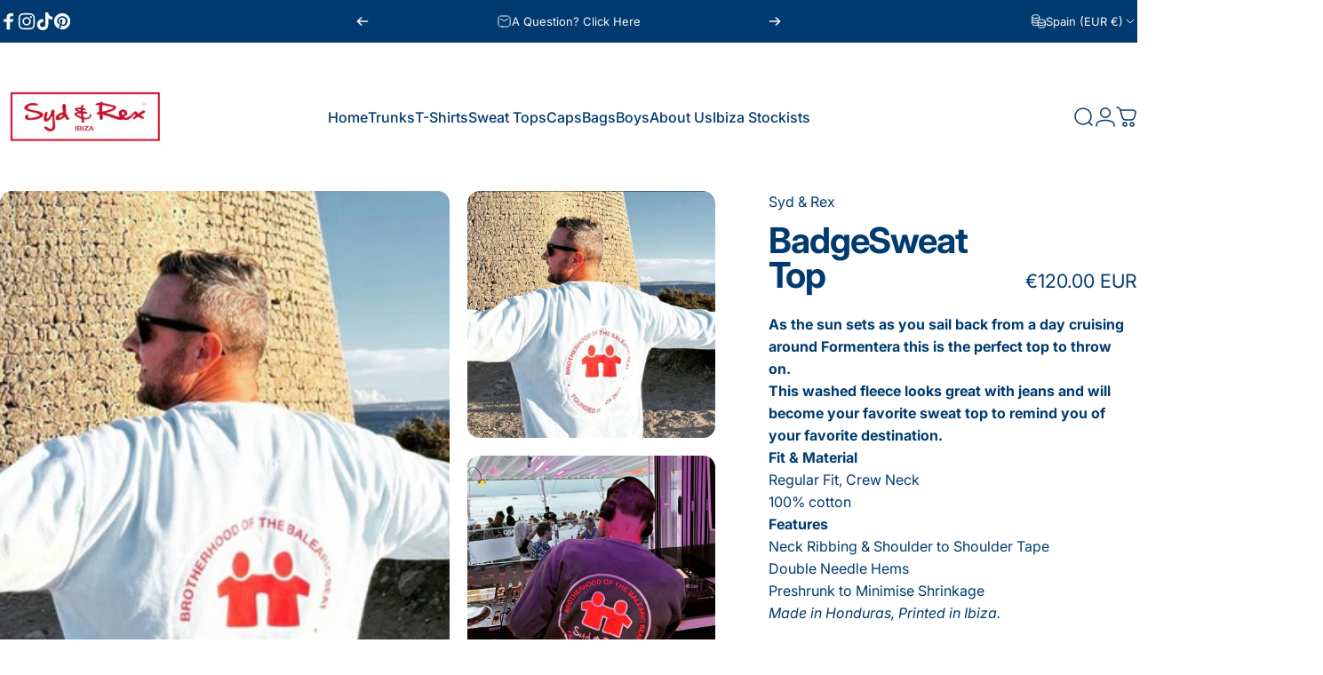

--- FILE ---
content_type: text/css
request_url: https://sydandrex.com/cdn/shop/t/11/assets/pickup-availability.css?v=104771201286754883081710611108
body_size: -357
content:
.pickup-availability{padding:var(--sp-5) var(--sp-6);background-color:rgb(var(--color-foreground)/ var(--opacity-045))}[data-rounded-block=round] .pickup-availability{border-radius:var(--sp-2d5)}.pickup-availability-preview{grid-template-columns:repeat(1,minmax(0,1fr))}.pickup-availability-info .icon{fill:rgb(var(--color-success-text))}.pickup-availability-info .icon-alert-circle-filled{fill:rgb(var(--color-error-text))}.pickup-availability-list{margin-block-start:var(--sp-5)}.pickup-availability-list__item{padding-block:var(--sp-6);padding-inline:var(--sp-7d5);background-color:rgb(var(--color-foreground)/ var(--opacity-025))}[data-rounded-block=round] .pickup-availability-list__item{border-radius:var(--sp-4)}.pickup-availability-list__item .pickup-availability-info p{color:rgb(var(--color-success-text))}.pickup-availability-list__item .pickup-availability-info .icon-alert-circle-filled+p{color:rgb(var(--color-error-text))}@media screen and (min-width: 640px){.pickup-availability-preview{grid-template-columns:minmax(0,1fr) auto}.pickup-availability-button{max-width:var(--sp-32);text-align:right}}@media screen and (min-width: 768px){.pickup-availability-list{margin-block-start:var(--sp-7)}}
/*# sourceMappingURL=/cdn/shop/t/11/assets/pickup-availability.css.map?v=104771201286754883081710611108 */
